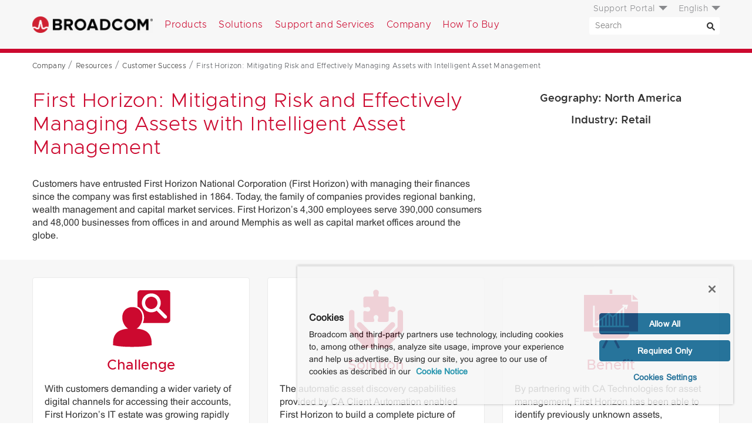

--- FILE ---
content_type: text/html; charset=utf-8
request_url: https://www.broadcom.com/case-studies/automation/first-horizon-mitigates-risk-and-effectively-manages-assets-with-greater-intelligence-and-automation
body_size: 13714
content:
<!doctype html><html lang="en"><head><script nomodule>window.location.href = '/browser-not-supported';</script> <title>First Horizon: Mitigating Risk and Effectively Managing Assets with Intelligent Asset Management</title>
<link rel="icon" type="image/png" href="/favicon.png">
<link rel="icon" type="image/png" href="/favicon.png" sizes="32x32">
<link rel="icon" type="image/png" href="/favicon-48x48.png" sizes="48x48">
<link rel="icon" type="image/png" href="/favicon-96x96.png" sizes="96x96">


<meta charset="utf-8">
<meta name="viewport" content="width=device-width, initial-scale=1, shrink-to-fit=no">
<meta http-equiv="x-ua-compatible" content="ie=edge"> 
<meta http-equiv="Last-Modified" content="Fri, 16 Jan 2026 07:37:07 GMT"> 
<meta property="og:title" content="First Horizon: Mitigating Risk and Effectively Managing Assets with Intelligent Asset Management" />
<meta name="description" content="Customers have entrusted First Horizon National Corporation (First Horizon) with managing their finances since the company was first established in 1864">
<meta property="og:description" content="Customers have entrusted First Horizon National Corporation (First Horizon) with managing their finances since the company was first established in 1864" />
<meta property="og:image" content="" />
<meta name="keywords" content="">
<meta name="twitter:card" content="summary_large_image" />
<meta name="twitter:site" content="@Broadcom" />
<meta property="og:url" content="https://www.broadcom.com/case-studies/automation/first-horizon-mitigates-risk-and-effectively-manages-assets-with-greater-intelligence-and-automation" />
<meta name="robots" content="index, all">

<link rel="canonical" href="https://www.broadcom.com/case-studies/automation/first-horizon-mitigates-risk-and-effectively-manages-assets-with-greater-intelligence-and-automation" />
 
<link rel="alternate" href="https://www.broadcom.com/case-studies/automation/first-horizon-mitigates-risk-and-effectively-manages-assets-with-greater-intelligence-and-automation" hreflang="en-us" /> 
<link rel="alternate" href="https://www.broadcom.cn/case-studies/automation/first-horizon-mitigates-risk-and-effectively-manages-assets-with-greater-intelligence-and-automation" hreflang="zh-cn" /> 
<link rel="alternate" href="https://jp.broadcom.com/case-studies/automation/first-horizon-mitigates-risk-and-effectively-manages-assets-with-greater-intelligence-and-automation" hreflang="ja-jp" />   

<meta http-equiv="X-UA-Compatible" content="IE=edge">
<link rel="preload" href="/css/fonts/Fonts/a3dac99c-9132-4c77-bc18-2df40293d361.woff2" as="font" crossorigin="anonymous" />	<!-- Arial - basic -->
<link rel="preload" href="/css/fonts/metro/woff2/Metropolis-Light.woff2" as="font" crossorigin="anonymous" />			<!-- Metro 300 for menus -->
<link rel="preload" href="/css/fonts/metro/woff2/Metropolis-SemiBold.woff2" as="font" crossorigin="anonymous" />		<!-- Metro 500 for btns -->

<link href="/css/fonts/metro_fonts.css" rel="preload" as="style">
<link href="/css/fonts/metro_fonts.css" rel="stylesheet">

<link href="/css/fonts/fonts_com_fonts.css" rel="preload" as="style">
<link href="/css/fonts/fonts_com_fonts.css" rel="stylesheet">

<link rel="preconnect" href="https://static.broadcom.com">
<script nonce="YTQ3NjBjZmFlMQ/NWJhMWIwM2YwNGM5OTI=">
	var gLocale = "en-us";
	var gSubLocale = "en-us";
	var gLocalizedLabels = {"default_language":"en-us","languages":["en-us","ja-jp","zh-cn"],"translations":{"C128":{"en-us":"Hide Filter","ja-jp":"製品のフィルターを非表示","zh-cn":"隐藏过滤器产品"},"C127":{"en-us":"Show Filter","ja-jp":"製品のフィルターを表示","zh-cn":"显示筛选器产品"},"C041":{"en-us":" please solve this:","ja-jp":"以下を解いてください:","zh-cn":"请解决这个问题:"},"T024":{"en-us":"Date","ja-jp":"日付","zh-cn":"日期"},"T023":{"en-us":"Version","ja-jp":"バージョン","zh-cn":"版本"},"T022":{"en-us":"OS","ja-jp":"OS","zh-cn":"操作系统"},"T021":{"en-us":"Title","ja-jp":"タイトル","zh-cn":"标题"},"T020":{"en-us":"errors in this form","ja-jp":"件のエラーがあります","zh-cn":"此表格中的错误"},"T019":{"en-us":"There are","ja-jp":"このフォームには","zh-cn":"有"},"T018":{"en-us":"Submit","ja-jp":"送信","zh-cn":"提交"},"T017":{"en-us":"The field cannot be left blank.","ja-jp":"このフィールドは省略できません。","zh-cn":"该字段不能为空。"},"T016":{"en-us":"The field cannot be left blank.","ja-jp":"このフィールドは省略できません。","zh-cn":"该字段不能为空。"},"T015":{"en-us":"denotes required field.","ja-jp":"は必須フィールドであることを意味します。","zh-cn":"指示必填字段。"},"T014":{"en-us":"The field cannot be left blank.","ja-jp":"このフィールドは省略できません。","zh-cn":"该字段不能为空。"},"T013":{"en-us":"Select Option","ja-jp":"オプションの選択","zh-cn":"选择选项"},"T012":{"en-us":"The field cannot be left blank.","ja-jp":"このフィールドは省略できません。","zh-cn":"该字段不能为空。"},"T011":{"en-us":"Select Location","ja-jp":"場所の選択","zh-cn":"选择位置"},"T010":{"en-us":"The field cannot be left blank.","ja-jp":"このフィールドは省略できません。","zh-cn":"该字段不能为空。"},"T009":{"en-us":"Select State","ja-jp":"都道府県を選択","zh-cn":"选择状态"},"T008":{"en-us":"The field cannot be left blank.","ja-jp":"このフィールドは省略できません。","zh-cn":"该字段不能为空。"},"T007":{"en-us":"is required and cannot be left blank.","ja-jp":"は必須で、空白にすることはできません。","zh-cn":"是必填项，不能留空。"},"T006":{"en-us":"is required.","ja-jp":"は必ず入力してください。","zh-cn":"是必需的。"},"T005":{"en-us":"No More Results","ja-jp":"これ以上結果はありません","zh-cn":"没有更多结果"},"T004":{"en-us":"Show More","ja-jp":"さらに表示","zh-cn":"显示更多"},"T003":{"en-us":"Download","ja-jp":"ダウンロード","zh-cn":"下载"},"T002":{"en-us":"Thank you for downloading","ja-jp":"ダウンロードしていただきありがとうございます","zh-cn":"感谢您下载"},"T001":{"en-us":"Documents and Downloads","ja-jp":"ドキュメントとダウンロード","zh-cn":"文档和下载"},"G022":{"en-us":"Documents and Downloads","ja-jp":"ドキュメントとダウンロード","zh-cn":"文档和下载"},"G021":{"en-us":"If you are looking for product documentation or downloads, please use search tool for documents and downloads.","ja-jp":"製品のドキュメントまたはダウンロードをお探しの場合は、ドキュメントとダウンロードの検索ツールを使用してください。","zh-cn":"如果您正在寻找产品文档或下载，请使用搜索工具获取文档和下载。"},"G020":{"en-us":"The Broadcom Web Team","ja-jp":"Broadcom Web チーム","zh-cn":"Broadcom 网络团队"},"G019":{"en-us":"Thanks,","ja-jp":"ありがとうございます。","zh-cn":"非常感谢，"},"G018":{"en-us":"and let us know why. Be sure to let us know what Web Browser and Operating System you were using when this occurred.","ja-jp":"理由をお聞かせください。エラーが発生したときに使用していた Web ブラウザとオペレーティング システムを忘れずにお知らせください。","zh-cn":"并告知我们原因。请务必说明发生这种情况时您使用的 Web 浏览器和操作系统。"},"G017":{"en-us":"please contact us","ja-jp":"Broadcom にお問い合わせになって","zh-cn":"请联系我们"},"G016":{"en-us":"One more thing: If you think this is an error,","ja-jp":"最後に: これがエラーだと思われる場合は、","zh-cn":"还有一点: 如果您认为这是一个错误，"},"G015":{"en-us":"can also help you find what your're looking for.","ja-jp":"もお探しのものを見つけるのに役立つ場合があります。","zh-cn":"还可以帮助您找到所需的内容。"},"G014":{"en-us":"site map","ja-jp":"站点地图","zh-cn":"サイト マップ"},"G013":{"en-us":"The","ja-jp":"申し訳ありませんが","zh-cn":"这"},"G012":{"en-us":"Try more general keywords","ja-jp":"より一般的なキーワードをお試しください","zh-cn":"尝试更多一般性关键字"},"G011":{"en-us":"Try different keywords","ja-jp":"別のキーワードをお試しください","zh-cn":"尝试不同的关键字"},"G010":{"en-us":"Make sure all words are spelled correctly","ja-jp":"すべての単語の綴りが正しいことを確認してください","zh-cn":"确保所有单词拼写正确"},"G009":{"en-us":"Suggestions:","ja-jp":"提案:","zh-cn":"建议:"},"G008":{"en-us":"Your search did not match any content.","ja-jp":"検索と一致するコンテンツはありませんでした。","zh-cn":"没有任何内容与您的搜索匹配。"},"G007":{"en-us":"Documents and downloads","ja-jp":"ドキュメントとダウンロード","zh-cn":"文档和下载"},"G006":{"en-us":"If you are looking for product documentation or downloads, please use search tool for documents and downloads.","ja-jp":"製品のドキュメントまたはダウンロードをお探しの場合は、ドキュメントとダウンロードの検索ツールを使用してください。","zh-cn":"如果您正在寻找产品文档或下载，请使用搜索工具获取文档和下载。"},"G005":{"en-us":"Click here to Download","ja-jp":"ここをクリックしてダウンロード","zh-cn":"单击此处下载"},"G004":{"en-us":"Documents and downloads","ja-jp":"ドキュメントとダウンロード","zh-cn":"文档和下载"},"G003":{"en-us":"If you are looking for product documentation or downloads, please use search tool for documents and downloads.","ja-jp":"製品のドキュメントまたはダウンロードをお探しの場合は、ドキュメントとダウンロードの検索ツールを使用してください。","zh-cn":"如果您正在寻找产品文档或下载，请使用搜索工具获取文档和下载。"},"G002":{"en-us":"Please search again","ja-jp":"もう一度検索してください","zh-cn":"请再次搜索"},"G001":{"en-us":"0 Results found for:","ja-jp":"検索結果は 0 件です:","zh-cn":"对于该内容找到 0 条结果:"},"S149":{"en-us":"More","ja-jp":"詳細","zh-cn":"更多"},"S148":{"en-us":"Back","ja-jp":"戻る","zh-cn":"上一步"},"S147":{"en-us":"of","ja-jp":"/","zh-cn":"之"},"S146":{"en-us":"through","ja-jp":"-","zh-cn":"通过"},"S145":{"en-us":"Displaying items","ja-jp":"表示中の項目:","zh-cn":"显示项目"},"S144":{"en-us":"Clear Filters","ja-jp":"フィルターをクリア","zh-cn":"清除过滤器"},"S143":{"en-us":"Last Updated:","ja-jp":"最終更新日時:","zh-cn":"上次更新:"},"S142":{"en-us":"Last 365 days","ja-jp":"過去 365 日","zh-cn":"过去 365 天"},"S141":{"en-us":"Last 90 days","ja-jp":"過去 90 日","zh-cn":"过去 90 天"},"S140":{"en-us":"Last 30 days","ja-jp":"過去 30 日","zh-cn":"过去 30 天"},"S139":{"en-us":"Last 7 days","ja-jp":"過去 7 日","zh-cn":"过去 7 天"},"S138":{"en-us":"No Processor Type","ja-jp":"プロセッサの種類なし","zh-cn":"无处理器类型"},"S137":{"en-us":"Last Updated","ja-jp":"最終更新日時","zh-cn":"上次更新"},"S136":{"en-us":"Purpose of Processing","ja-jp":"Purpose of Processing","zh-cn":"Purpose of Processing"},"S135":{"en-us":"Data Processed","ja-jp":"処理済みのデータ","zh-cn":"处理的数据"},"S134":{"en-us":"Data Processing Locations","ja-jp":"データ処理の場所","zh-cn":"数据处理位置"},"S133":{"en-us":"Country","ja-jp":"国/地域","zh-cn":"国家/地区"},"S132":{"en-us":"Address","ja-jp":"住所","zh-cn":"地址"},"S131":{"en-us":"Name","ja-jp":"名前","zh-cn":"名称"},"S130":{"en-us":"Products or Services","ja-jp":"製品またはサービス","zh-cn":"产品或服务"},"S129":{"en-us":"Product Group","ja-jp":"製品グループ","zh-cn":"产品组"},"S128":{"en-us":"Name","ja-jp":"名前","zh-cn":"名称"},"S127":{"en-us":"Date","ja-jp":"日付","zh-cn":"日期"},"S126":{"en-us":"LiveUpdate Defs ID","ja-jp":"LiveUpdate 定義の ID","zh-cn":"LiveUpdate 定义 ID"},"S124":{"en-us":"Date","ja-jp":"日付","zh-cn":"日期"},"S123":{"en-us":"Select Product","ja-jp":"製品を選択","zh-cn":"选择产品"},"S122":{"en-us":"BID","ja-jp":"BID","zh-cn":"BID"},"S121":{"en-us":"Severity","ja-jp":"重大度","zh-cn":"严重程度"},"S120":{"en-us":"Name","ja-jp":"名前","zh-cn":"名称"},"S119":{"en-us":"BID","ja-jp":"BID","zh-cn":"BID"},"S118":{"en-us":"Severity","ja-jp":"重大度","zh-cn":"严重程度"},"S117":{"en-us":"Name","ja-jp":"名前","zh-cn":"名称"},"S116":{"en-us":"LiveUpdate Defs ID","ja-jp":"LiveUpdate 定義の ID","zh-cn":"LiveUpdate 定义 ID"},"S115":{"en-us":"Description","ja-jp":"説明","zh-cn":"说明"},"S114":{"en-us":"Support","ja-jp":"サポート","zh-cn":"支持"},"S113":{"en-us":"HTTP","ja-jp":"HTTP","zh-cn":"HTTP"},"S112":{"en-us":"all","ja-jp":"すべて","zh-cn":"全部"},"S111":{"en-us":"File Size","ja-jp":"ファイルサイズ","zh-cn":"文件大小"},"S110":{"en-us":"Release Date","ja-jp":"リリース日","zh-cn":"发布日期"},"S109":{"en-us":"Creation Date","ja-jp":"作成日","zh-cn":"创建日期"},"S108":{"en-us":"File Name","ja-jp":"ファイル名","zh-cn":"文件名"},"S107":{"en-us":"Disclaimer","ja-jp":"免責条項","zh-cn":"免责声明"},"S106":{"en-us":"Download","ja-jp":"ダウンロード","zh-cn":"下载"},"S105":{"en-us":"Advisory PDF","ja-jp":"アドバイザリの PDF","zh-cn":"咨询 PDF"},"S104":{"en-us":"Copy Link","ja-jp":"リンクのコピー","zh-cn":"复制链接"},"S103":{"en-us":"Click to load the address of this post into your clipboard","ja-jp":"クリックするとこの投稿のアドレスをクリップボードに読み込むことができます","zh-cn":"单击以将此帖子的地址加载到剪贴板中"},"S102":{"en-us":"Collapse All","ja-jp":"すべて折りたたむ","zh-cn":"全部折叠"},"S101":{"en-us":"Expand All","ja-jp":"すべて展開","zh-cn":"全部展开"},"S100":{"en-us":"Recent Posts","ja-jp":"最近の投稿","zh-cn":"最近的帖子"},"S099":{"en-us":"Search By Keyword","ja-jp":"キーワードで検索","zh-cn":"按关键字搜索"},"S098":{"en-us":"Please search again","ja-jp":"もう一度検索してください","zh-cn":"请再次搜索"},"S097":{"en-us":"0 Results found for:","ja-jp":"検索結果は 0 件です:","zh-cn":"对于该内容找到 0 条结果:"},"S096":{"en-us":"Search By Keyword","ja-jp":"キーワードで検索","zh-cn":"按关键字搜索"},"S095":{"en-us":"Back To Search Results","ja-jp":"検索結果に戻る","zh-cn":"返回到搜索结果"},"S094":{"en-us":"None","ja-jp":"なし","zh-cn":"无"},"S093":{"en-us":"Supporting Documents","ja-jp":"サポート ドキュメント","zh-cn":"支持文档"},"S092":{"en-us":"Answer","ja-jp":"答え","zh-cn":"答案"},"S091":{"en-us":"Question","ja-jp":"質問","zh-cn":"问题"},"S090":{"en-us":"ID:","ja-jp":"ID:","zh-cn":"ID:"},"S089":{"en-us":"Back To Search Results","ja-jp":"検索結果に戻る","zh-cn":"返回到搜索结果"},"S088":{"en-us":"Keywords","ja-jp":"キーワード","zh-cn":"关键字"},"S087":{"en-us":"Purpose And Scope","ja-jp":"目的と対象範囲","zh-cn":"目的和范围"},"S086":{"en-us":"Procedure","ja-jp":"プロシージャ","zh-cn":"步骤"},"S085":{"en-us":"Copyright","ja-jp":"著作権","zh-cn":"版权所有"},"S084":{"en-us":"Data Categories","ja-jp":"データのカテゴリ","zh-cn":"数据类别"},"S083":{"en-us":"Applies to","ja-jp":"適用対象","zh-cn":"应用于"},"S082":{"en-us":"Glossary","ja-jp":"用語集","zh-cn":"术语表"},"S081":{"en-us":"Workaround","ja-jp":"回避策","zh-cn":"解决方法"},"S080":{"en-us":"Solution","ja-jp":"ソリューション","zh-cn":"解决方案"},"S079":{"en-us":"Technical Information","ja-jp":"技術的情報","zh-cn":"技术信息"},"S078":{"en-us":"Cause","ja-jp":"原因","zh-cn":"原因"},"S077":{"en-us":"Symptom","ja-jp":"現象","zh-cn":"现象"},"S076":{"en-us":"No Results Found","ja-jp":"該当するものは見つかりませんでした","zh-cn":"未找到任何结果"},"S075":{"en-us":"Collapse All","ja-jp":"すべて折りたたむ","zh-cn":"全部折叠"},"S074":{"en-us":"Expand All","ja-jp":"すべて展開","zh-cn":"全部展开"},"S073":{"en-us":"Search Results:","ja-jp":"検索結果:","zh-cn":"搜索结果:"},"S072":{"en-us":"Keyword:","ja-jp":"キーワード:","zh-cn":"关键字:"},"S071":{"en-us":"Language:","ja-jp":"言語:","zh-cn":"语言:"},"S070":{"en-us":"Asset types:","ja-jp":"資産の種類:","zh-cn":"资产类型:"},"S069":{"en-us":"Product:","ja-jp":"製品:","zh-cn":"产品:"},"S068":{"en-us":"OEM:","ja-jp":"OEM:","zh-cn":"原始设备制造商:"},"S067":{"en-us":"Family:","ja-jp":"ファミリ:","zh-cn":"族:"},"S066":{"en-us":"Group:","ja-jp":"グループ:","zh-cn":"组:"},"S065":{"en-us":"Search Keyword","ja-jp":"検索キーワード","zh-cn":"搜索关键字"},"S064":{"en-us":"Keyword","ja-jp":"キーワード","zh-cn":"关键字"},"S062":{"en-us":"Reset","ja-jp":"リセット","zh-cn":"重置"},"S061":{"en-us":"Language","ja-jp":"言語","zh-cn":"语言"},"S060":{"en-us":"Select product names, numbers or categories","ja-jp":"製品の名前、番号、またはカテゴリを選択","zh-cn":"选择产品名称、编号或类别"},"S059":{"en-us":"Language","ja-jp":"言語","zh-cn":"语言"},"S058":{"en-us":"Product Name","ja-jp":"製品名","zh-cn":"产品名称"},"S057":{"en-us":"Search Keyword","ja-jp":"検索キーワード","zh-cn":"搜索关键字"},"S055":{"en-us":"Search","ja-jp":"キーワード","zh-cn":"搜索"},"S054":{"en-us":"Reset","ja-jp":"リセット","zh-cn":"重置"},"S053":{"en-us":"Asset Type","ja-jp":"資産の種類","zh-cn":"资产类型"},"S052":{"en-us":"Product Name","ja-jp":"製品名","zh-cn":"产品名称"},"S051":{"en-us":"OEM","ja-jp":"OEM","zh-cn":"原始设备制造商"},"S050":{"en-us":"Product Family","ja-jp":"製品ファミリ","zh-cn":"产品系列"},"S049":{"en-us":"Include Legacy Products","ja-jp":"レガシー製品を含める","zh-cn":"包括旧版产品"},"S048":{"en-us":"Product Group","ja-jp":"製品グループ","zh-cn":"产品组"},"S047":{"en-us":"Refine Your Search","ja-jp":"検索対象の絞り込み","zh-cn":"请细化搜索"},"S046":{"en-us":"Unsubscribe","ja-jp":"登録解除","zh-cn":"取消订阅"},"S045":{"en-us":"Back","ja-jp":"戻る","zh-cn":"上一步"},"S044":{"en-us":"Unsubscribe to All","ja-jp":"すべて登録解除","zh-cn":"全部取消订阅"},"S043":{"en-us":"Support","ja-jp":"サポート","zh-cn":"支持"},"S042":{"en-us":"View Form","ja-jp":"フォームの表示","zh-cn":"查看表单"},"S041":{"en-us":"Location","ja-jp":"Location","zh-cn":"Location"},"S040":{"en-us":"Product Family","ja-jp":"製品ファミリ","zh-cn":"产品系列"},"S039":{"en-us":"Content Type","ja-jp":"Content Type","zh-cn":"内容类型"},"S038":{"en-us":"Select Contact Form","ja-jp":"お問い合わせフォームの選択","zh-cn":"选择联系表单"},"S037":{"en-us":"Discovered","ja-jp":"検出済み","zh-cn":"已发现"},"S036":{"en-us":"Type","ja-jp":"種類","zh-cn":"类型"},"S035":{"en-us":"Severity","ja-jp":"重大度","zh-cn":"严重程度"},"S034":{"en-us":"Threat","ja-jp":"脅威","zh-cn":"威胁"},"S033":{"en-us":"detections","ja-jp":"検出","zh-cn":"检测结果"},"S032":{"en-us":"Detections modified for this release","ja-jp":"このリリースで修正された検出","zh-cn":"已为此版本修改检测"},"S031":{"en-us":"New Name","ja-jp":"新しい名前","zh-cn":"新建名称"},"S030":{"en-us":"Old Name","ja-jp":"以前の名前","zh-cn":"旧名称"},"S029":{"en-us":"detections","ja-jp":"検出","zh-cn":"检测结果"},"S028":{"en-us":"Detections renamed for this release","ja-jp":"このリリースで名前が変更された検出","zh-cn":"已为此版本重命名检测"},"S027":{"en-us":"Discovered","ja-jp":"検出済み","zh-cn":"已发现"},"S026":{"en-us":"Type","ja-jp":"種類","zh-cn":"类型"},"S025":{"en-us":"Severity","ja-jp":"重大度","zh-cn":"严重程度"},"S024":{"en-us":"Threat","ja-jp":"脅威","zh-cn":"威胁"},"S023":{"en-us":"New detections added for this release","ja-jp":"このリリースで追加された新しい検出","zh-cn":"为此版本添加了新的检测"},"S022":{"en-us":"Total Detections","ja-jp":"合計検出件数","zh-cn":"检测总数"},"S021":{"en-us":"Sequence Number","ja-jp":"シーケンス番号","zh-cn":"序列号"},"S020":{"en-us":"Extended Defs Version","ja-jp":"拡張定義のバージョン","zh-cn":"扩展定义版本"},"S019":{"en-us":"Defs Version","ja-jp":"定義のバージョン","zh-cn":"定义版本"},"S018":{"en-us":"Rapid Release Defs date","ja-jp":"Rapid Release 定義の日付","zh-cn":"快速发布定义日期"},"S017":{"en-us":"Rapid Release Defs time","ja-jp":"Rapid Release 定義の時刻","zh-cn":"快速发布定义时间"},"S016":{"en-us":"Certified Defs released","ja-jp":"認定済み定義のリリース日","zh-cn":"已发布认证定义"},"S015":{"en-us":"Certified Defs created","ja-jp":"認定済み定義の作成日","zh-cn":"已创建认证定义"},"S014":{"en-us":"View All Rapid Release Definitions Sets by Day","ja-jp":"すべての Rapid Release 定義セットを日別に表示","zh-cn":"按天查看所有快速发布定义集"},"S013":{"en-us":"View All Definitions Sets by Month","ja-jp":"すべての定義セットを月別に表示","zh-cn":"按月查看所有定义集"},"S012":{"en-us":"Rapid","ja-jp":"急速","zh-cn":"快速"},"S011":{"en-us":"Certified","ja-jp":"認定済み","zh-cn":"已认证"},"S010":{"en-us":"Additional Resources","ja-jp":"追加リソース","zh-cn":"其他资源"},"S009":{"en-us":"Response","ja-jp":"応答","zh-cn":"响应"},"S008":{"en-us":"Affected","ja-jp":"影響あり","zh-cn":"受影响"},"S007":{"en-us":"Additional Information","ja-jp":"追加情報","zh-cn":"附加信息"},"S006":{"en-us":"Description","ja-jp":"説明","zh-cn":"说明"},"S005":{"en-us":"Severity:","ja-jp":"重大度:","zh-cn":"重要级别:"},"S004":{"en-us":"Search this List","ja-jp":"このリストを検索","zh-cn":"搜索此列表"},"S003":{"en-us":"Select Solutions","ja-jp":"ソリューションの選択","zh-cn":"选择解决方案"},"S002":{"en-us":"Products for ","ja-jp":"製品:","zh-cn":"产品"},"S001":{"en-us":"Related Resources","ja-jp":"関連リソース","zh-cn":"相关资源"},"P048":{"en-us":"OEM Qualified Downloads","ja-jp":"OEM 限定ダウンロード","zh-cn":"原始设备制造商合格下载"},"P047":{"en-us":"Remove All","ja-jp":"すべて削除","zh-cn":"全部删除"},"P046":{"en-us":"Compare All","ja-jp":"すべて比較","zh-cn":"比较全部"},"P045":{"en-us":"Compare","ja-jp":"比較","zh-cn":"比较"},"P044":{"en-us":"Compare","ja-jp":"比較","zh-cn":"比较"},"P043":{"en-us":"Only available to OEMs through Broadcom direct sales","ja-jp":"Broadcom による直販を通じて OEM のみが入手できます","zh-cn":"仅通过 Broadcom 直接销售提供给原始设备制造商"},"P042":{"en-us":"Check products to compare","ja-jp":"比較する製品のチェック ボックスをオンにしてください","zh-cn":"检查要比较的产品"},"P041":{"en-us":"Back","ja-jp":"戻る","zh-cn":"上一步"},"P040":{"en-us":"Back","ja-jp":"戻る","zh-cn":"上一步"},"P039":{"en-us":"Compare","ja-jp":"比較","zh-cn":"比较"},"P037":{"en-us":"Product grid view","ja-jp":"製品のグリッド表示","zh-cn":"产品网格视图"},"P036":{"en-us":"No products match your filter criteria.","ja-jp":"フィルター条件に一致する製品はありません。","zh-cn":"没有产品符合您的筛选条件。"},"P035":{"en-us":"Product list view","ja-jp":"製品のリスト表示","zh-cn":"产品列表视图"},"P034":{"en-us":"please use the documents and downloads search tool.","ja-jp":"ドキュメントとダウンロードの検索ツールを使用してください。","zh-cn":"请使用文档和下载搜索工具。"},"P033":{"en-us":"If you are looking for older or archived product downloads, ","ja-jp":"古いまたはアーカイブされた製品のダウンロードをお探しの場合は、","zh-cn":"如果您正在寻找较旧或存档的产品下载，"},"P032":{"en-us":"Collapse All","ja-jp":"すべて折りたたむ","zh-cn":"全部收起"},"P031":{"en-us":"Expand All","ja-jp":"すべて展開","zh-cn":"全部展开"},"P030":{"en-us":"Value","ja-jp":"内容","zh-cn":"值"},"P029":{"en-us":"Specification","ja-jp":"仕様","zh-cn":"规格"},"P028":{"en-us":"Popular Resources","ja-jp":"人気のリソース","zh-cn":"热门资源"},"P027":{"en-us":"Upgrade Part","ja-jp":"アップグレード部品","zh-cn":"升级部件"},"P026":{"en-us":"None","ja-jp":"なし","zh-cn":"无"},"P025":{"en-us":"Replacement Part","ja-jp":"交換部品","zh-cn":"更换部件"},"P024":{"en-us":"Substance Compliance","ja-jp":"物質に関する法規制への適合性","zh-cn":"材料合规"},"P023":{"en-us":"Lifecycle Status","ja-jp":"ライフサイクル ステータス","zh-cn":"周期状态"},"P022":{"en-us":"Benefits","ja-jp":"利益","zh-cn":"收益"},"P021":{"en-us":"Applications","ja-jp":"アプリケーション","zh-cn":"应用程序"},"P020":{"en-us":"Features","ja-jp":"機能","zh-cn":"功能"},"P019":{"en-us":"Previously Viewed","ja-jp":"以前に表示済み","zh-cn":"以前查看过"},"P018":{"en-us":"results","ja-jp":"件の結果","zh-cn":"结果"},"P017":{"en-us":"Display","ja-jp":"ディスプレイ","zh-cn":"显示"},"P016":{"en-us":"Download Table","ja-jp":"表をダウンロード","zh-cn":"下载表格"},"P015":{"en-us":"Clear All","ja-jp":"すべてクリア","zh-cn":"全部清除"},"P014":{"en-us":"Compare","ja-jp":"比較","zh-cn":"比较"},"P013":{"en-us":"Back","ja-jp":"戻る","zh-cn":"上一步"},"P012":{"en-us":"Back","ja-jp":"戻る","zh-cn":"上一步"},"P011":{"en-us":"Results","ja-jp":"结果","zh-cn":"结果"},"P010":{"en-us":"No More Results","ja-jp":"これ以上結果はありません","zh-cn":"没有更多结果"},"P009":{"en-us":"Show More Results","ja-jp":"さらに結果を表示","zh-cn":"显示更多结果"},"P008":{"en-us":"Compare","ja-jp":"比較","zh-cn":"比较"},"P007":{"en-us":"Select up to four products for detailed comparison.","ja-jp":"最大 4 つの製品を選択して詳細な比較を行うことができます。","zh-cn":"最多选择 4 个产品进行详细比较。"},"P006":{"en-us":"Product Support","ja-jp":"製品サポート","zh-cn":"产品支持"},"P005":{"en-us":"Product Documentation","ja-jp":"製品マニュアル","zh-cn":"Product Documentation"},"P004":{"en-us":"Support","ja-jp":"サポート","zh-cn":"支持"},"P002":{"en-us":"Description","ja-jp":"说明","zh-cn":"说明"},"P003":{"en-us":"Documentation","ja-jp":"ドキュメント","zh-cn":"文档"},"P001":{"en-us":"Product Name","ja-jp":"製品名","zh-cn":"产品名称"},"E014":{"en-us":"The Broadcom Web Team","ja-jp":"Broadcom Web チーム","zh-cn":"Broadcom 网络团队"},"E013":{"en-us":"Thanks,","ja-jp":"ありがとうございます。","zh-cn":"非常感谢，"},"E010":{"en-us":"You might retype the URL and try again.","ja-jp":"URL を再入力してもう一度お試しになることができます。","zh-cn":"您可以重新输入 URL 并重试。"},"E008":{"en-us":"What can you do?","ja-jp":"お客様ができること:","zh-cn":"您能做什么？"},"E007":{"en-us":"Or, maybe you accidentally typed the wrong URL in the address bar.","ja-jp":"または、誤ってアドレス バーに間違った URL を入力した可能性があります。","zh-cn":"也可能是您不小心在地址栏中输入了错误的 URL。"},"E006":{"en-us":"The link you clicked could be old and no longer works.","ja-jp":"クリックしたリンクが古くなっていて、機能しなくなっている可能性があります。","zh-cn":"您单击的链接可能已过时，不再有效。"},"E005":{"en-us":"We might have removed the page during a website redesign.","ja-jp":"Web サイトの再設計中にページが削除された可能性があります。","zh-cn":"我们可能在重新设计网站时删除了该页面。"},"E004":{"en-us":"There may have been a technical error on our site.","ja-jp":"サイトで技術的なエラーが発生した可能性があります。","zh-cn":"我们的网站可能出现了技术错误。"},"E003":{"en-us":"What could have caused this?","ja-jp":"考えられる原因:","zh-cn":"是什么原因造成了这种情况？"},"E002":{"en-us":"Sorry — something went wrong on our end.","ja-jp":"申し訳ございません。こちらで何らかの問題が発生しました。","zh-cn":"很抱歉 — 我们这边出了点问题。"},"E001":{"en-us":"What product are you looking for?","ja-jp":"どの製品をお探しですか?","zh-cn":"您在寻找什么产品？"},"CS08":{"en-us":"Less Stories","ja-jp":"事例の表示を減らす","zh-cn":"更少的故事"},"CS07":{"en-us":"More Stories","ja-jp":"事例をさらに表示","zh-cn":"更多故事"},"CS02":{"en-us":"No matching results.","ja-jp":"一致する結果はありません。","zh-cn":"无匹配结果。"},"CS05":{"en-us":"Clear Filters","ja-jp":"Clear Filters","zh-cn":"Clear Filters"},"CS04":{"en-us":"Industry:","ja-jp":"産業:","zh-cn":"行业:"},"CS03":{"en-us":"Geography:","ja-jp":"地域:","zh-cn":"地理位置:"},"CS01":{"en-us":"Clear Filters","ja-jp":"フィルターをクリア","zh-cn":"清除过滤器"},"B013":{"en-us":"By","ja-jp":"筆者","zh-cn":"作者"},"C138":{"en-us":"Site search results","ja-jp":"サイトの検索結果","zh-cn":"网站搜索结果"},"C137":{"en-us":"Pages","ja-jp":"ページ","zh-cn":"页面"},"C136":{"en-us":"Downloads","ja-jp":"ダウンロード","zh-cn":"下载"},"C135":{"en-us":"Documents","ja-jp":"ドキュメント","zh-cn":"文档"},"C134":{"en-us":"Products","ja-jp":"製品","zh-cn":"产品"},"C133":{"en-us":"Page","ja-jp":"ページ","zh-cn":"页面"},"C132":{"en-us":"Oldest","ja-jp":"最も古い","zh-cn":"最旧"},"C131":{"en-us":"Newest","ja-jp":"最も新しい","zh-cn":"最新"},"C130":{"en-us":"Relevance","ja-jp":"関連","zh-cn":"相关性"},"C129":{"en-us":"Results per page","ja-jp":"每页的结果数","zh-cn":"每页的结果数"},"C126":{"en-us":"Clear all","ja-jp":"すべてクリア","zh-cn":"全部清除"},"C125":{"en-us":"Oldest","ja-jp":"最も古い","zh-cn":"最旧"},"C124":{"en-us":"Newest","ja-jp":"最も新しい","zh-cn":"最新"},"C123":{"en-us":"Relevance","ja-jp":"関連","zh-cn":"相关性"},"C122":{"en-us":"Sort by","ja-jp":"並べ替え基準","zh-cn":"排序依据"},"C121":{"en-us":"results","ja-jp":"件の結果","zh-cn":"结果"},"C120":{"en-us":"of","ja-jp":"/","zh-cn":"之"},"C119":{"en-us":"Search results for ","ja-jp":"検索結果:","zh-cn":"搜索结果"},"C118":{"en-us":"Print","ja-jp":"印刷","zh-cn":"打印"},"C117":{"en-us":"No More Results","ja-jp":"これ以上結果はありません","zh-cn":"没有更多结果"},"C116":{"en-us":"Show More Results","ja-jp":"さらに結果を表示","zh-cn":"显示更多结果"},"C115":{"en-us":"Reset","ja-jp":"リセット","zh-cn":"重置"},"C114":{"en-us":"No results found.","ja-jp":"結果が見つかりません。","zh-cn":"找不到结果。"},"C113":{"en-us":"Selected Product Lines :","ja-jp":"選択されている製品種目:","zh-cn":"选择的产品系列:"},"C112":{"en-us":"Refine","ja-jp":"絞り込み","zh-cn":"优化"},"C111":{"en-us":"Reset","ja-jp":"Reset","zh-cn":"Reset"},"C110":{"en-us":"Refine Your Search ","ja-jp":"検索対象の絞り込み","zh-cn":"请细化搜索"},"C109":{"en-us":"Select multiple product lines by holding down the CTRL key and clicking on your desired selection.","ja-jp":"Ctrl キーを押しながら目的の選択対象をクリックすると、複数の製品種目を選択できます。","zh-cn":"Select multiple product lines by holding down the CTRL key and clicking on your desired selection."},"C108":{"en-us":"Modify Your Search","ja-jp":"検索対象の変更","zh-cn":"修改您的搜索"},"C107":{"en-us":"Product Image","ja-jp":"製品画像","zh-cn":"产品图像"},"C106":{"en-us":"Part Number","ja-jp":"品番","zh-cn":"部件号"},"C105":{"en-us":"Off","ja-jp":"オフ","zh-cn":"关闭"},"C104":{"en-us":"On","ja-jp":"オン","zh-cn":"开启"},"C103":{"en-us":"Highlight Differences","ja-jp":"相違点を強調表示","zh-cn":"突出显示差异"},"C102":{"en-us":"Comparing the products","ja-jp":"製品を比較しています","zh-cn":"产品比较"},"C101":{"en-us":"products","ja-jp":"製品","zh-cn":"产品"},"C100":{"en-us":"Select","ja-jp":"選択","zh-cn":"选择"},"C099":{"en-us":"List","ja-jp":"リスト","zh-cn":"列表"},"C098":{"en-us":"Grid","ja-jp":"グリッド","zh-cn":"网格"},"C097":{"en-us":"Download","ja-jp":"ダウンロード","zh-cn":"下载"},"C031":{"en-us":"Results per page","ja-jp":"ページごとの結果件数","zh-cn":"每页的结果数"},"C030":{"en-us":"Current page is","ja-jp":"現在のページ:","zh-cn":"当前页面为"},"C028":{"en-us":"Forgot Username / Password?","ja-jp":"ユーザー名/パスワードを忘れた場合","zh-cn":"忘记用户名/密码？"},"C027":{"en-us":"Register","ja-jp":"登録","zh-cn":"注册"},"C026":{"en-us":"LogIn","ja-jp":"ログイン","zh-cn":"登录"},"C094":{"en-us":"No More Results","ja-jp":"これ以上結果はありません","zh-cn":"没有更多结果"},"C093":{"en-us":"Show More","ja-jp":"さらに表示","zh-cn":"显示更多"},"C092":{"en-us":"Oldest","ja-jp":"最も古い","zh-cn":"最旧"},"C091":{"en-us":"Newest","ja-jp":"最も新しい","zh-cn":"最新"},"C090":{"en-us":"Z to A","ja-jp":"Z から A","zh-cn":"Z 到 A"},"C089":{"en-us":"A to Z","ja-jp":"A から Z","zh-cn":"A 到 Z"},"C088":{"en-us":"Sort By:","ja-jp":"並べ替え基準:","zh-cn":"排序依据:"},"C087":{"en-us":"Thank you for downloading","ja-jp":"ダウンロードしていただきありがとうございます","zh-cn":"感谢您下载"},"C086":{"en-us":"Documents and Downloads","ja-jp":"ドキュメントとダウンロード","zh-cn":"文档和下载"},"C085":{"en-us":"In this section","ja-jp":"このセクションの内容","zh-cn":"在这部分"},"C084":{"en-us":"Close","ja-jp":"閉じる","zh-cn":"关闭"},"C082":{"en-us":"You do not have access to this file. Login to myBroadcom below.","ja-jp":"このファイルに対するアクセス許可がありません。下記で myBroadcom にログインしてください。","zh-cn":"您无权访问此文件。请在下方登录 myBroadcom。"},"C081":{"en-us":"I Agree","ja-jp":"同意する","zh-cn":"我同意"},"C080":{"en-us":"Cancel","ja-jp":"キャンセル","zh-cn":"取消"},"C079":{"en-us":"Please scroll through the text to read this agreement.","ja-jp":"テキストをスクロールしてこの使用許諾契約をお読みください。","zh-cn":"请滚动浏览文本阅读本协议。"},"C078":{"en-us":"By checking this box you acknowledge that you have read this agreement","ja-jp":"このチェック ボックスをオンにすると、この使用許諾契約をお読みになったと見なされます","zh-cn":"选中此框即表示您承认您已阅读本协议"},"C077":{"en-us":"Documents and Downloads","ja-jp":"ドキュメントとダウンロード","zh-cn":"文档和下载"},"C076":{"en-us":"Thank you for downloading.","ja-jp":"ダウンロードしていただきありがとうございます。","zh-cn":"感谢您下载。"},"C075":{"en-us":"Please wait while we get your file.","ja-jp":"ファイルを取得していますので、お待ちください。","zh-cn":"请稍候，我们正在获取您的文件。"},"C074":{"en-us":"Create","ja-jp":"作成","zh-cn":"创建"},"C073":{"en-us":"Read Me","ja-jp":"Readme","zh-cn":"请阅读"},"C072":{"en-us":"Language:","ja-jp":"言語:","zh-cn":"语言:"},"C071":{"en-us":"File Size:","ja-jp":"ファイルサイズ:","zh-cn":"文件大小:"},"C070":{"en-us":"Version:","ja-jp":"バージョン:","zh-cn":"版本:"},"C069":{"en-us":"Archive","ja-jp":"アーカイブ","zh-cn":"存档"},"C068":{"en-us":"Alert","ja-jp":"警告","zh-cn":"报警"},"C067":{"en-us":"Type","ja-jp":"種類","zh-cn":"类型"},"C065":{"en-us":"Please check the box to agree to the terms and conditions, and then click the 'Submit' button","ja-jp":"利用規約に同意する場合はチェック ボックスをオンにして、[送信] ボタンをクリックしてください","zh-cn":"请勾选方框以同意条款和条件，然后单击“提交”按钮"},"C064":{"en-us":"terms and conditions","ja-jp":"利用規約","zh-cn":"条款和条件"},"C063":{"en-us":"I agree to Broadcom's","ja-jp":"Broadcom の以下に同意します:","zh-cn":"我同意 Broadcom 的"},"C062":{"en-us":"Please check your email address for errors.","ja-jp":"電子メール アドレスに誤りがないか確認してください。","zh-cn":"请检查您的电子邮件地址是否有错误。"},"C061":{"en-us":"Email address","ja-jp":"電子メール アドレス","zh-cn":"电子邮件地址"},"C060":{"en-us":"Visit Web Page","ja-jp":"Web ページにアクセス","zh-cn":"访问网页"},"C059":{"en-us":"Send Email","ja-jp":"電子メールの送信","zh-cn":"发送电子邮件"},"C058":{"en-us":"Help Info","ja-jp":"ヘルプ情報","zh-cn":"帮助信息"},"C057":{"en-us":"New Answer","ja-jp":"新しい回答","zh-cn":"新答案"},"C056":{"en-us":"Check Answer","ja-jp":"回答を確認","zh-cn":"检查答案"},"C055":{"en-us":"Verify email address","ja-jp":"電子メール アドレスの確認","zh-cn":"验证电子邮件地址"},"C054":{"en-us":"Please enter an answer before clicking the Check Answer button.","ja-jp":"Please enter an answer before clicking the Check Answer button.","zh-cn":"请先输入答案，然后单击“检查答案”按钮。"},"C053":{"en-us":"Correct answer, you may submit this form by clicking on submit.","ja-jp":"正解です。[送信] をクリックしてこのフォームを送信できます。","zh-cn":"回答正确，您可以通过单击提交来提交此表格。"},"C052":{"en-us":"Incorrect answer, please try again.","ja-jp":"正解です。[送信] をクリックしてこのフォームを送信できます。","zh-cn":"回答错误，请重试。"},"C051":{"en-us":"To activate the Submit button, enter an answer to the question.","ja-jp":"[送信] ボタンを有効にするには、質問に対する回答を入力してください。","zh-cn":"要激活“提交”按钮，请输入问题的答案。"},"C050":{"en-us":"We use captcha to help filter out spam bots. This speeds up our website and our response time in getting back to you.","ja-jp":"CAPTCHA を使用してスパム ボットを除外しています。これにより、Web サイトの速度が向上し、お客様への応答時間が短縮されます。","zh-cn":"我们使用验证码来帮助过滤垃圾邮件机器人。这加快了我们的网站速度，缩短了我们回复您的响应时间。"},"C049":{"en-us":"star","ja-jp":"星","zh-cn":"星形"},"C048":{"en-us":"pickle","ja-jp":"ピクルス","zh-cn":"腌黄瓜"},"C047":{"en-us":"fish","ja-jp":"魚","zh-cn":"鱼"},"C046":{"en-us":"dog","ja-jp":"犬","zh-cn":"狗"},"C045":{"en-us":"cat","ja-jp":"猫","zh-cn":"猫"},"C044":{"en-us":"mouse","ja-jp":"ネズミ","zh-cn":"鼠标"},"C043":{"en-us":"(a or b) ?","ja-jp":"(a または b)?","zh-cn":"（a 或 b）？"},"C042":{"en-us":"Which image contains a","ja-jp":"どちらの画像に次のものが含まれていますか:","zh-cn":"哪个图像包含"},"C040":{"en-us":"To activate the Submit button,","ja-jp":"[送信] ボタンを有効にするには、","zh-cn":"要激活“提交”按钮，"},"C039":{"en-us":"Share Page","ja-jp":"ページの共有","zh-cn":"共享页面"},"C038":{"en-us":"More","ja-jp":"詳細","zh-cn":"更多"},"C037":{"en-us":"More Related Resources","ja-jp":"その他の関連リソース","zh-cn":"更多相关资源"},"C036":{"en-us":"Less Related Resources","ja-jp":"関連リソースの表示を減らす","zh-cn":"更少相关资源"},"C035":{"en-us":"Collapse All","ja-jp":"すべて折りたたむ","zh-cn":"全部折叠"},"C034":{"en-us":"Expand All","ja-jp":"すべて展開","zh-cn":"全部展开"},"C025":{"en-us":"Click to enlarge image","ja-jp":"クリックすると画像が拡大されます","zh-cn":"点击以放大图像"},"C024":{"en-us":"Click to enlarge image","ja-jp":"クリックすると画像が拡大されます","zh-cn":"点击以放大图像"},"C023":{"en-us":"Subscribe","ja-jp":"登録","zh-cn":"订阅"},"C022":{"en-us":"Please check the box to agree to the terms and conditions, and then click the 'Submit' button","ja-jp":"利用規約に同意する場合はチェック ボックスをオンにして、[送信] ボタンをクリックしてください","zh-cn":"请勾选方框以同意条款和条件，然后单击“提交”按钮"},"C021":{"en-us":"terms and conditions","ja-jp":"利用規約","zh-cn":"条款和条件"},"C020":{"en-us":"I agree to Broadcom's","ja-jp":"Broadcom の以下に同意します:","zh-cn":"我同意 Broadcom 的"},"C019":{"en-us":"Please check your email address for errors.","ja-jp":"電子メール アドレスに誤りがないか確認してください。","zh-cn":"请检查您的电子邮件地址是否有错误。"},"C018":{"en-us":"Email address","ja-jp":"電子メール アドレス","zh-cn":"电子邮件地址"},"C017":{"en-us":"Help Info","ja-jp":"ヘルプ情報","zh-cn":"帮助信息"},"C016":{"en-us":"New Answer","ja-jp":"新しい回答","zh-cn":"新答案"},"C015":{"en-us":"Check Answer","ja-jp":"回答を確認","zh-cn":"检查答案"},"C014":{"en-us":"(a or b) ?","ja-jp":"(a または b)?","zh-cn":"（a 或 b）？"},"C013":{"en-us":"Which image contains a","ja-jp":"どちらの画像に次のものが含まれていますか:","zh-cn":"哪个图像包含"},"B005":{"en-us":"By","ja-jp":"筆者","zh-cn":"作者"},"CY13":{"en-us":"Telephone:","ja-jp":"Telephone:","zh-cn":"电话:"},"CY12":{"en-us":"Email:","ja-jp":"Email:","zh-cn":"电子邮件:"},"CY11":{"en-us":"Press Contact:","ja-jp":"Press Contact:","zh-cn":"新闻联系人:"},"CY04":{"en-us":"Product Type","ja-jp":"Product Type","zh-cn":"产品类型"},"CY10":{"en-us":"Select Distributors","ja-jp":"Select Distributors","zh-cn":"选择经销商"},"CY09":{"en-us":"Distributor","ja-jp":"Distributor","zh-cn":"经销商"},"CY08":{"en-us":"Use the menus below to choose a region, country and partner type and find a distributor or partner.","ja-jp":"Use the menus below to choose a region, country and partner type and find a distributor or partner.","zh-cn":"使用下面的菜单选择地区、国家和合作伙伴类型，并查找分销商或合作伙伴。"},"CY07":{"en-us":"No results found.","ja-jp":"No results found.","zh-cn":"找不到结果。"},"CY06":{"en-us":"Location","ja-jp":"Location","zh-cn":"位置"},"CY05":{"en-us":"Region","ja-jp":"Region","zh-cn":"区域"},"CY03":{"en-us":"Financial News","ja-jp":"Financial News","zh-cn":"财务新闻"},"CY02":{"en-us":"Product News","ja-jp":"Product News","zh-cn":"产品新闻"},"CY01":{"en-us":"Back to Executives","ja-jp":"重役の一覧に戻る","zh-cn":"返回高层管理"},"B001":{"en-us":"Back to Blog","ja-jp":"Back to Blog","zh-cn":"返回博客"},"S063":{"en-us":"Search","ja-jp":"Search","zh-cn":"搜索"},"C095":{"en-us":"Search the Menu","ja-jp":"Search the Menu","zh-cn":"搜索菜单"},"C012":{"en-us":"please solve this:","ja-jp":"以下を解いてください:","zh-cn":"请解决:"},"B014":{"en-us":"Read Featured Story","ja-jp":"Read Featured Story","zh-cn":"阅读文章"},"B012":{"en-us":"Please search again","ja-jp":"Please search again","zh-cn":"请再次搜索"},"B010":{"en-us":"See more posts related to","ja-jp":"See more posts related to","zh-cn":"查看更多相关文章"},"B009":{"en-us":"Related Posts","ja-jp":"Related Posts","zh-cn":"相关文章"},"B008":{"en-us":"Share","ja-jp":"Share","zh-cn":"共享"},"B007":{"en-us":"Recent Posts","ja-jp":"Recent Posts","zh-cn":"最新的文章"},"B006":{"en-us":"Read Featured Story","ja-jp":"Read Featured Story","zh-cn":"阅读文章"},"B004":{"en-us":"No blog posts found for this author.","ja-jp":"No blog posts found for this author.","zh-cn":"未找到此作者的博客文章。"},"B003":{"en-us":"Posts by this Author","ja-jp":"Posts by this Author","zh-cn":"该作者的文章"},"B002":{"en-us":"About the Author","ja-jp":"About the Author","zh-cn":"作者简介"},"C083":{"en-us":"Support Portal","ja-jp":"サポート ポータル","zh-cn":"支持门户"},"C011":{"en-us":"To activate the Submit button,","ja-jp":"[送信] ボタンを有効にするには、","zh-cn":"激活提交按钮,"},"C008":{"en-us":"More","ja-jp":"詳細","zh-cn":"更多"},"C003":{"en-us":"Get Directions","ja-jp":"道順を確認","zh-cn":"地图"},"C007":{"en-us":"Hide","ja-jp":"非表示","zh-cn":"隐藏"},"C006":{"en-us":"Show","ja-jp":"表示","zh-cn":"显示"},"C005":{"en-us":"Hide","ja-jp":"非表示","zh-cn":"隐藏"},"C004":{"en-us":"Show","ja-jp":"表示","zh-cn":"显示"},"C009":{"en-us":"Less","ja-jp":"詳細を非表示","zh-cn":"减少"},"C002":{"en-us":"Visit Web Page","ja-jp":"Web ページにアクセス","zh-cn":"访问网页"},"C001":{"en-us":"Send Email","ja-jp":"電子メールの送信","zh-cn":"发送电邮"},"C010":{"en-us":"Verify email address *","ja-jp":"電子メール アドレスの確認 *","zh-cn":"确认邮件 *"}},"Assets_CS_Count":1231,"Assets_CS_Count_en-us":419,"Assets_CS_Count_ja-jp":393,"Assets_CS_Count_zh-cn":419,"s3":true,"timetaken_for_total_json":0.102093};
	var gStatus = "200";
	var gCopyright = "2026";
	var gMicrosite = "";
</script>

<!-- OneTrust Cookies Consent Notice start for www.broadcom.com -->
<script src="https://cdn.cookielaw.org/scripttemplates/otSDKStub.js" defer type="text/javascript" charset="UTF-8" data-domain-script="6a5fee8c-80be-4b9a-ab7e-b607e3f8ad3e" nonce="YTQ3NjBjZmFlMQ/NWJhMWIwM2YwNGM5OTI="></script>
<script type="text/javascript" nonce="YTQ3NjBjZmFlMQ/NWJhMWIwM2YwNGM5OTI=">
function OptanonWrapper() { }
</script>
<!-- OneTrust Cookies Consent Notice end for www.broadcom.com -->


<!-- PROD GOOGLE TAG SNIPPET -->
<!-- Google Tag Manager -->
<script id="gtmScript" nonce="YTQ3NjBjZmFlMQ/NWJhMWIwM2YwNGM5OTI=" data-nonce="YTQ3NjBjZmFlMQ/NWJhMWIwM2YwNGM5OTI=">
	(function (w, d, s, l, i) {
		w[l] = w[l] || []; w[l].push({
			'gtm.start':
				new Date().getTime(), event: 'gtm.js'
		}); var f = d.getElementsByTagName(s)[0],
			j = d.createElement(s), dl = l != 'dataLayer' ? '&l=' + l : ''; j.async = true; j.src =
				'https://www.googletagmanager.com/gtm.js?id=' + i + dl; var n = d.querySelector('[nonce]');
		n && j.setAttribute('nonce', n.nonce || n.getAttribute('nonce')); f.parentNode.insertBefore(j, f);
	})(window, document, 'script', 'dataLayer', 'GTM-KF7XWD');
</script>
<!-- End Google Tag Manager -->
	
 <script defer="defer" src="/js/vendor.bundle.js?hash=b5fbdb84d775db0f7be9"></script><script defer="defer" src="/js/reactvendor.bundle.js?hash=ac801d0e85057d01cd98"></script><script defer="defer" src="/js/main.bundle.js?hash=ec24f4fb98b70d112c24"></script><link href="/css/main.styles.css?hash=218b2680e41d3c271bf2" rel="stylesheet"><link as="style" href="/css/main.styles.css?hash=218b2680e41d3c271bf2" rel="preload"></head><body>  <noscript><iframe src="https://www.googletagmanager.com/ns.html?id=GTM-KF7XWD" height="0" width="0" style="display:none;visibility:hidden"></iframe></noscript>  <div id="root"></div>  <script nonce="YTQ3NjBjZmFlMQ/NWJhMWIwM2YwNGM5OTI=">(function(){function c(){var b=a.contentDocument||a.contentWindow.document;if(b){var d=b.createElement('script');d.nonce='YTQ3NjBjZmFlMQ/NWJhMWIwM2YwNGM5OTI=';d.innerHTML="window.__CF$cv$params={r:'9c1bfbe368d6a5f3',t:'MTc2OTA1Mjc0NC4wMDAwMDA='};var a=document.createElement('script');a.nonce='YTQ3NjBjZmFlMQ/NWJhMWIwM2YwNGM5OTI=';a.src='/cdn-cgi/challenge-platform/scripts/jsd/main.js';document.getElementsByTagName('head')[0].appendChild(a);";b.getElementsByTagName('head')[0].appendChild(d)}}if(document.body){var a=document.createElement('iframe');a.height=1;a.width=1;a.style.position='absolute';a.style.top=0;a.style.left=0;a.style.border='none';a.style.visibility='hidden';document.body.appendChild(a);if('loading'!==document.readyState)c();else if(window.addEventListener)document.addEventListener('DOMContentLoaded',c);else{var e=document.onreadystatechange||function(){};document.onreadystatechange=function(b){e(b);'loading'!==document.readyState&&(document.onreadystatechange=e,c())}}}})();</script></body></html>

--- FILE ---
content_type: application/javascript; charset=UTF-8
request_url: https://www.broadcom.com/js/1013.bundle.js?hash=4cd6a390f66f69b5e8a4
body_size: 3796
content:
(self.webpackChunkbroadcom=self.webpackChunkbroadcom||[]).push([[1013],{29233:(e,t,n)=>{"use strict";n.d(t,{A:()=>b});var l=n(54891),a=n(22034),o=n(96540),r=n(5556),i=n.n(r),s=n(46942),c=n.n(s),d=n(77950),u=["className","cssModule","color","body","inverse","outline","tag","innerRef"],m={tag:d.Wx,inverse:i().bool,color:i().string,body:i().bool,outline:i().bool,className:i().string,cssModule:i().object,innerRef:i().oneOfType([i().object,i().string,i().func])},h=function(e){var t=e.className,n=e.cssModule,r=e.color,i=e.body,s=e.inverse,m=e.outline,h=e.tag,b=e.innerRef,y=(0,a.A)(e,u),f=(0,d.qO)(c()(t,"card",!!s&&"text-white",!!i&&"card-body",!!r&&(m?"border":"bg")+"-"+r),n);return o.createElement(h,(0,l.A)({},y,{className:f,ref:b}))};h.propTypes=m,h.defaultProps={tag:"div"};const b=h},34246:()=>{},62493:(e,t,n)=>{"use strict";n.r(t),n.d(t,{default:()=>y});var l=n(14173),a=n(96540),o=(n(48587),n(48972)),r=n(2404),i=n(56565),s=n(46942),c=n.n(s),d=n(89994),u=n(82987),m=n(35995);n(34246);const h=["show","trigger","session","content_block","className"],b=(e,t)=>{if(t&&t.length)for(let n=0;n<t.length;n++){let l=t[n];if(l&&"\\"===l[0]){if(e.match(new RegExp(l.substring(1),"gi")))return!0}else{let t=l.replace(/\\/g,"");if(t=t.replace(/\/$/,""),e.startsWith(t))return!0}}return!1},y=(0,o.a)(e=>{var t,n,o,s,y,f,g;let{show:v=!1,trigger:p="scroll",session:z="total",content_block:P,className:w}=e,_=(function(e,t){if(null==e)return{};var n,l,a=function(e,t){if(null==e)return{};var n={};for(var l in e)if({}.hasOwnProperty.call(e,l)){if(-1!==t.indexOf(l))continue;n[l]=e[l]}return n}(e,t);if(Object.getOwnPropertySymbols){var o=Object.getOwnPropertySymbols(e);for(l=0;l<o.length;l++)n=o[l],-1===t.indexOf(n)&&{}.propertyIsEnumerable.call(e,n)&&(a[n]=e[n])}}(e,h),(0,d.d)()),E=(0,u.a8)();const[S,N]=(0,a.useState)(!1),[k,L]=(0,a.useState)(v),[A,C]=(0,a.useState)(!1),[O,D]=(0,a.useState)(!1),R=(0,a.useRef)(),M=P||(null==_?void 0:_.drawer)||null,T="drawer";let I=!1;const F=(null==M?void 0:M.content_id)||"none";p=(null==M||null===(t=M.trigger)||void 0===t?void 0:t.type)||p;const x=(null==M||null===(n=M.trigger)||void 0===n?void 0:n.display_scroll)||50,j=(null==M||null===(o=M.trigger)||void 0===o?void 0:o.display_after)||4;z=(null==M||null===(s=M.session)||void 0===s?void 0:s.type)||z;const W=(null==M||null===(y=M.session)||void 0===y?void 0:y.times)||2,X=(null==M||null===(f=M.session)||void 0===f?void 0:f.days)||1,B=(null==M||null===(g=M.session)||void 0===g?void 0:g.total)||2,J=null!=M&&M.content_block?null==M?void 0:M.content_block:M,H=e=>{var t;R.current&&(R.current.contains(e.target)&&(!R.current.contains(e.target)||"BUTTON"!==(null==e?void 0:e.target.tagName)&&"A"!==(null==e||null===(t=e.target)||void 0===t?void 0:t.tagName))||N(!1))},V=()=>{const e=document.documentElement.scrollHeight-document.documentElement.clientHeight,t=window.scrollY/e*100;Math.round(t)>=x&&((0,m.X2)({id:"PR004",interaction_type:"scroll",content_id:J.content_id||F,content_title:null==J?void 0:J.title}),N(!0),window.removeEventListener("scroll",V))},G=()=>{var e;let t={};try{t=localStorage.getItem(T)}catch(e){}const n={date:(new Date).toString(),content_id:F,site:l.A.site,session:z,total:0,period:(new Date).toString(),range:0};let a={[F]:n};if(t)try{a=JSON.parse(t)}catch(e){}return(null===(e=a[F])||void 0===e?void 0:e.session)!==z&&(a[F]=n),a},q=()=>G()[F],U=e=>{let t=G();t[F]=e;try{localStorage.setItem(T,JSON.stringify(t))}catch(e){}};if((0,a.useEffect)(()=>(document.addEventListener("mouseup",H),()=>{document.removeEventListener("mouseup",H)}),[]),(0,a.useEffect)(()=>{if("none"!==F&&"interval"===z){let e=q();const t=new Date(e.period);Math.floor(Math.abs(new Date-t)/864e5)>=X&&(e.period=(new Date).toString(),e.total=0,U(e))}},[JSON.stringify(_)]),(0,a.useEffect)(()=>{if(v)C(!0),D(!0);else{let e=!1,t=!1;t|=b(E,null==M?void 0:M.includes),e|=b(E,null==M?void 0:M.excludes),t&&!e?(C(!0),D(!0)):C(!1)}},[JSON.stringify(_),E]),(0,a.useEffect)(()=>{if(O){(()=>{let e=G();for(const[t,n]of Object.entries(e))(null==n?void 0:n.site)===l.A.site&&(null==n?void 0:n.content_id)!==F&&delete e[t];try{localStorage.setItem(T,JSON.stringify(e))}catch(e){}})();let e={};switch(z){case"total":e=q(),e.total<B&&L(!0);break;case"interval":e=q();const t=new Date(e.period);Math.floor(Math.abs(new Date-t)/864e5),e.total<W&&L(!0);break;default:L(!0)}}},[O]),(0,a.useEffect)(()=>{if(!I&&S){let e={};switch(z){case"total":e=q(),e.total++,e.total<Number.MAX_SAFE_INTEGER&&U(e);break;case"interval":e=q();const t=new Date(e.period);Math.floor(Math.abs(new Date-t)/864e5)<X?e.total++:(e.period=(new Date).toString(),e.total=1),e.total<Number.MAX_SAFE_INTEGER&&U(e)}}I=!0},[S]),(0,a.useEffect)(()=>{if(k){switch(p){case"after":setTimeout(()=>{N(!0),(0,m.X2)({id:"PR004",interaction_type:"after",content_id:J.content_id||F,content_title:null==J?void 0:J.title})},1e3*j);break;case"scroll":window.addEventListener("scroll",V);break;default:N(!0),(0,m.X2)({id:"PR004",interaction_type:"load",content_id:J.content_id||F,content_title:null==J?void 0:J.title})}return()=>{"scroll"===p&&window.removeEventListener("scroll",V)}}},[k]),M&&A)return a.createElement("div",{className:c()("DrawerPromo",w),ref:R},a.createElement("div",{className:c()("drawer-promo-container",{"drawer-collapse":S})},a.createElement("button",{onClick:()=>{S?(0,m.X2)({id:"PR005",content_id:J.content_id||F,content_title:null==J?void 0:J.title}):(0,m.X2)({id:"PR004",interaction_type:"click",content_id:J.content_id||F,content_title:null==J?void 0:J.title}),N(!S)},className:"drawer-promo-button"},a.createElement("span",{className:"drawer-promo-button-text"},null==M?void 0:M.abstract),a.createElement("span",{className:"bi brcmicon-caret-down"})),a.createElement(r.A,{isOpen:S,className:"drawer-promo-collapse"},a.createElement("div",{className:"drawer-promo-content"},(0,i.zE)((0,i.pW)(J),J)))))})},71441:(e,t,n)=>{"use strict";n.d(t,{W:()=>fe,q:()=>ye});var l=n(14173),a=n(35995),o=n(96540),r=n(19076),i=n(46942),s=n.n(i);function c(){return c=Object.assign?Object.assign.bind():function(e){for(var t=1;t<arguments.length;t++){var n=arguments[t];for(var l in n)({}).hasOwnProperty.call(n,l)&&(e[l]=n[l])}return e},c.apply(null,arguments)}const d=o.lazy(()=>n.e(3061).then(n.bind(n,23061))),u=o.lazy(()=>n.e(3131).then(n.bind(n,53131))),m=o.lazy(()=>Promise.all([n.e(2444),n.e(1968)]).then(n.bind(n,91968))),h=o.lazy(()=>n.e(2796).then(n.bind(n,92796))),b=o.lazy(()=>Promise.all([n.e(9798),n.e(5987)]).then(n.bind(n,5987))),y=o.lazy(()=>n.e(3797).then(n.bind(n,23797))),f=o.lazy(()=>n.e(9193).then(n.bind(n,79193))),g=o.lazy(()=>n.e(4049).then(n.bind(n,44049))),v=o.lazy(()=>n.e(4076).then(n.bind(n,64076))),p=o.lazy(()=>n.e(1477).then(n.bind(n,11477))),z=o.lazy(()=>n.e(5062).then(n.bind(n,5062))),P=o.lazy(()=>n.e(9316).then(n.bind(n,79316))),w=o.lazy(()=>Promise.all([n.e(1175),n.e(4848)]).then(n.bind(n,61175))),_=o.lazy(()=>Promise.all([n.e(2444),n.e(7412)]).then(n.bind(n,17412))),E=o.lazy(()=>n.e(1127).then(n.bind(n,11127))),S=o.lazy(()=>n.e(1313).then(n.bind(n,81313))),N=o.lazy(()=>n.e(2474).then(n.bind(n,62474))),k=o.lazy(()=>n.e(2477).then(n.bind(n,92477))),L=o.lazy(()=>Promise.all([n.e(2444),n.e(343),n.e(3883),n.e(2398)]).then(n.bind(n,22398))),A=o.lazy(()=>n.e(4461).then(n.bind(n,64461))),C=o.lazy(()=>Promise.all([n.e(8745),n.e(3182)]).then(n.bind(n,93182))),O=o.lazy(()=>n.e(7123).then(n.bind(n,87123))),D=o.lazy(()=>Promise.all([n.e(2444),n.e(343),n.e(6565),n.e(9652)]).then(n.bind(n,16518))),R=o.lazy(()=>n.e(8741).then(n.bind(n,58741))),M=o.lazy(()=>Promise.all([n.e(2444),n.e(343),n.e(6565),n.e(6726)]).then(n.bind(n,19924))),T=o.lazy(()=>Promise.all([n.e(2444),n.e(343),n.e(6565),n.e(3406)]).then(n.bind(n,18364))),I=o.lazy(()=>Promise.all([n.e(2444),n.e(343),n.e(6565),n.e(6638)]).then(n.bind(n,46572))),F=o.lazy(()=>Promise.all([n.e(2444),n.e(343),n.e(6565),n.e(2160)]).then(n.bind(n,2450))),x=o.lazy(()=>n.e(1758).then(n.bind(n,11758))),j=o.lazy(()=>n.e(4430).then(n.bind(n,74430))),W=o.lazy(()=>Promise.all([n.e(2444),n.e(343),n.e(6565),n.e(6477)]).then(n.bind(n,35357))),X=o.lazy(()=>Promise.all([n.e(2444),n.e(3883),n.e(5409),n.e(3278)]).then(n.bind(n,83278))),B=o.lazy(()=>Promise.all([n.e(2444),n.e(3883),n.e(5409),n.e(3278)]).then(n.bind(n,83278))),J=o.lazy(()=>Promise.all([n.e(2444),n.e(343),n.e(6565),n.e(6692)]).then(n.bind(n,88470))),H=o.lazy(()=>Promise.all([n.e(7988),n.e(2444),n.e(343),n.e(6565),n.e(1562)]).then(n.bind(n,4936))),V=o.lazy(()=>Promise.all([n.e(7988),n.e(2444),n.e(343),n.e(6565),n.e(1562)]).then(n.bind(n,4936))),G=o.lazy(()=>Promise.all([n.e(7988),n.e(2444),n.e(343),n.e(6565),n.e(1562)]).then(n.bind(n,4936))),q=o.lazy(()=>Promise.all([n.e(7988),n.e(2444),n.e(343),n.e(6565),n.e(1562)]).then(n.bind(n,4936))),U=o.lazy(()=>Promise.all([n.e(2444),n.e(343),n.e(6565),n.e(3495)]).then(n.bind(n,63331))),Q=o.lazy(()=>Promise.all([n.e(5548),n.e(1604)]).then(n.bind(n,61604))),Y=o.lazy(()=>Promise.all([n.e(7988),n.e(5548),n.e(7093)]).then(n.bind(n,87093))),$=o.lazy(()=>Promise.all([n.e(5590),n.e(4392),n.e(6830)]).then(n.bind(n,16830))),K=o.lazy(()=>Promise.all([n.e(4637),n.e(9651)]).then(n.bind(n,79651))),Z=o.lazy(()=>Promise.all([n.e(2444),n.e(3883),n.e(4633),n.e(4637),n.e(3312)]).then(n.bind(n,43312))),ee=o.lazy(()=>Promise.all([n.e(2444),n.e(343),n.e(6565),n.e(4699),n.e(6366)]).then(n.bind(n,12956))),te=o.lazy(()=>Promise.all([n.e(2444),n.e(3883),n.e(4699),n.e(3762)]).then(n.bind(n,83762))),ne=o.lazy(()=>n.e(488).then(n.bind(n,50488))),le=o.lazy(()=>Promise.all([n.e(4699),n.e(1039)]).then(n.bind(n,11039))),ae=o.lazy(()=>n.e(2140).then(n.bind(n,72140))),oe=o.lazy(()=>Promise.all([n.e(2444),n.e(343),n.e(6565),n.e(7343)]).then(n.bind(n,60091))),re=o.lazy(()=>Promise.all([n.e(2444),n.e(343),n.e(6565),n.e(2160)]).then(n.bind(n,2450))),ie=o.lazy(()=>n.e(5670).then(n.bind(n,95670))),se=o.lazy(()=>n.e(3765).then(n.bind(n,53765))),ce=o.lazy(()=>Promise.all([n.e(2444),n.e(3883),n.e(8750),n.e(8320)]).then(n.bind(n,38320))),de=o.lazy(()=>Promise.all([n.e(2444),n.e(343),n.e(6565),n.e(9697)]).then(n.bind(n,25857)));Promise.all([n.e(343),n.e(2104)]).then(n.t.bind(n,42104,23));const ue={LatestNews:d,LatestEvents:u,LatestProducts:m,LatestVideos:h,VideoLibrary:b,FeaturedDocuments:y,FeaturedWhitePapers:f,DocumentLibrary:g,Executives:v,Sales:p,MediaContacts:z,NewsList:P,FormBuilder:w,ProductEndofLife:_,ListOfLinks:E,OEMSupportDocuments:S,Default:N,General:k,InteractiveDiagram:L,TradeShows:A,ProductCard:C,InPageNavigation:O,CaseStudy:D,BlogFeed:R,Testimonial:M,TestimonialHorizontal:T,ContentCard:I,ContentCardTwoColumn:F,ContentList:x,ContentListWithIcons:j,Iframe:W,Accordion:X,AccordionFAQ:B,ProductSuitesContentCard:J,CarouselStandard:H,CarouselSplit:V,CarouselFeatured:G,CarouselVideoPlaylist:q,Featured:U,HorizontalTab:Q,Agenda:Y,VerticalTab:$,FilteredListing:K,DropdownFilterListing:Z,ResourceLibrary:ee,RoadmapLibrary:te,RowOfImages:ne,ProductLibrary:le,SplitContainer:ae,PromoPencil:oe,PromoBanner:re,StandardList:ie,PromoImageBackground:se,ProductResource:ce,ResourceTwoColumn:de},me=e=>o.createElement("div",null,"No template for ",e.message),he=e=>o.createElement("div",{style:{"margin-top":"40px"}},"Sorry — something went wrong on our end. There should be content here, but there may have been a technical error on our site. Please try again later."),be=(e,t)=>class extends o.Component{constructor(e){super(e),this.state={content_block:null,loading:!0,error:!1},this.unmount=!1}componentDidMount(){t&&!this.unmount&&(0,a.ff)("".concat(l.A.api_url).concat(t,"&locale=").concat(l.A.locale),{credentials:l.A.api_credentials}).then(e=>e.json()).then(e=>{e&&e.error?this.setState({loading:!1,error:!0}):this.unmount||this.setState({loading:!1,content_block:e})}).catch(e=>{this.setState({loading:!1,error:!0})})}componentWillUnmount(){this.unmount=!0}render(){return o.createElement(o.Suspense,{fallback:o.createElement("div",null)}," ",o.createElement(r.A,{isLoading:this.state.loading},this.state.content_block&&o.createElement(e,{content_block:this.state.content_block}),this.state.error&&o.createElement(he,null)))}};function ye(e,t){const n=function(e,t){if(!(e in ue))return o.createElement(me,{message:e});const n=ue[e];if(t.api_url){const e=be(n,t.api_url);return o.createElement(e,null)}for(var l=arguments.length,a=new Array(l>2?l-2:0),r=2;r<l;r++)a[r-2]=arguments[r];return o.createElement(n,c({content_block:t},a))};for(var l=arguments.length,a=new Array(l>2?l-2:0),r=2;r<l;r++)a[r-2]=arguments[r];return function(e,t){let l=["content-block"];t.cta_style&&l.push("theme-content-block-cta-".concat(t.cta_style.toLowerCase()));for(var a=arguments.length,r=new Array(a>2?a-2:0),i=2;i<a;i++)r[i-2]=arguments[i];return t.hash_tag_name?o.createElement("div",{id:t.hash_tag_name,"data-content-id":t.content_id,"data-content-type":t.content_type},o.createElement("div",{className:s()(l)},n(e,t,...r))):o.createElement("div",{className:s()(l),"data-content-id":t.content_id,"data-content-type":t.content_type},n(e,t,...r))}(e,t,...a)}function fe(e){let t=[];return e&&Array.isArray(e)&&e.forEach(e=>{t.push(ye(e.template,e))}),t}}}]);
//# sourceMappingURL=1013.bundle.js.map?hash=4cd6a390f66f69b5e8a4

--- FILE ---
content_type: application/javascript; charset=UTF-8
request_url: https://www.broadcom.com/js/1317.bundle.js?hash=3f31e5f2fba4cf1a8b2c
body_size: 4668
content:
(self.webpackChunkbroadcom=self.webpackChunkbroadcom||[]).push([[1317],{3371:()=>{},29233:(e,t,a)=>{"use strict";a.d(t,{A:()=>h});var n=a(54891),l=a(22034),r=a(96540),s=a(5556),i=a.n(s),o=a(46942),c=a.n(o),d=a(77950),m=["className","cssModule","color","body","inverse","outline","tag","innerRef"],p={tag:d.Wx,inverse:i().bool,color:i().string,body:i().bool,outline:i().bool,className:i().string,cssModule:i().object,innerRef:i().oneOfType([i().object,i().string,i().func])},u=function(e){var t=e.className,a=e.cssModule,s=e.color,i=e.body,o=e.inverse,p=e.outline,u=e.tag,h=e.innerRef,g=(0,l.A)(e,m),y=(0,d.qO)(c()(t,"card",!!o&&"text-white",!!i&&"card-body",!!s&&(p?"border":"bg")+"-"+s),a);return r.createElement(u,(0,n.A)({},g,{className:y,ref:h}))};u.propTypes=p,u.defaultProps={tag:"div"};const h=u},44068:()=>{},61122:(e,t,a)=>{"use strict";a.d(t,{Nx:()=>u});var n=a(96540),l=a(55299),r=a(12485),s=a(2404),i=(a(64197),a(35995)),o=a(48587),c=(a(3371),a(46942)),d=a.n(c);const m=["leftNav","pageTitle"];class p extends n.PureComponent{constructor(e){super(e),this.toggle=this.toggle.bind(this),this.state={collapse:!0}}toggle(){this.setState(e=>({collapse:!e.collapse}))}render(){return n.createElement("div",{className:"left-navigation"},n.createElement("button",{onClick:this.toggle,className:"left-nav-toggle"},n.createElement(l.A,null,n.createElement(r.A,{className:"text-left col-9"},(0,i.nr)("C085","In this section")),n.createElement(r.A,{className:"text-right col-3"},this.state.collapse?n.createElement("i",{className:"bi brcmicon-caret-down"}):n.createElement("i",{className:"bi brcmicon-caret-up"})))),n.createElement("div",{className:"left-nav-collapse"},n.createElement(s.A,{isOpen:!this.state.collapse},n.createElement("h2",null,this.props.data.url?n.createElement(o.A,{to:this.props.data.url,target:this.props.data.target,gtmevent:{id:"N032",menu_item_name:this.props.data.short_title||this.props.data.title,link_url:this.props.data.url}},this.props.data.short_title||this.props.data.title," "):n.createElement(n.Fragment,null,this.props.data.short_title||this.props.data.title)),n.createElement("ul",{className:"list-group"},this.props.data.children.map(e=>n.createElement("li",{key:e.short_title||e.title,className:d()({current:this.props.page_title&&(this.props.page_title===e.short_title||this.props.page_title===e.title)||"yes"===e.current_page||e.title.includes("Current Page")})},n.createElement(o.A,{to:e.url,target:e.target,gtmevent:{id:"N032",menu_item_name:e.short_title||e.title,link_url:e.url}},e.short_title||e.title),n.createElement("ul",null,e.children&&e.children.map(e=>n.createElement("li",{key:e.short_title||e.title,style:{marginLeft:"10px"}},n.createElement(o.A,{to:e.url,target:e.target,gtmevent:{id:"N032",menu_item_name:e.short_title||e.title,link_url:e.url}},e.short_title||e.title))))))))))}}p.defaultProps={data:null};class u extends n.PureComponent{render(){const e=this.props,{leftNav:t,pageTitle:a}=e,s=function(e,t){if(null==e)return{};var a,n,l=function(e,t){if(null==e)return{};var a={};for(var n in e)if({}.hasOwnProperty.call(e,n)){if(-1!==t.indexOf(n))continue;a[n]=e[n]}return a}(e,t);if(Object.getOwnPropertySymbols){var r=Object.getOwnPropertySymbols(e);for(n=0;n<r.length;n++)a=r[n],-1===t.indexOf(a)&&{}.propertyIsEnumerable.call(e,a)&&(l[a]=e[a])}return l}(e,m);return n.createElement(l.A,s,this.props.leftNav?n.createElement(n.Fragment,null,n.createElement(r.A,{lg:"3",md:"3"},n.createElement(p,{data:this.props.leftNav,pageTitle:this.props.pageTitle})),n.createElement(r.A,{lg:"9",md:"9"},this.props.children)):n.createElement(r.A,null,this.props.children))}}u.defaultProps={leftNav:null},n.PureComponent},64197:(e,t,a)=>{"use strict";a.d(t,{A:()=>g});var n=a(54891),l=a(45302),r=a(79953),s=a(96540),i=a(5556),o=a.n(i),c=a(2404),d=a(77950),m=["toggleEvents","defaultOpen"],p={defaultOpen:o().bool,toggler:o().string.isRequired,toggleEvents:o().arrayOf(o().string)},u={toggleEvents:d.Jb},h=function(e){function t(t){var a;return(a=e.call(this,t)||this).togglers=null,a.removeEventListeners=null,a.toggle=a.toggle.bind((0,l.A)(a)),a.state={isOpen:t.defaultOpen||!1},a}(0,r.A)(t,e);var a=t.prototype;return a.componentDidMount=function(){this.togglers=(0,d.Tu)(this.props.toggler),this.togglers.length&&(this.removeEventListeners=(0,d.vL)(this.togglers,this.toggle,this.props.toggleEvents))},a.componentWillUnmount=function(){this.togglers.length&&this.removeEventListeners&&this.removeEventListeners()},a.toggle=function(e){this.setState(function(e){return{isOpen:!e.isOpen}}),e.preventDefault()},a.render=function(){return s.createElement(c.A,(0,n.A)({isOpen:this.state.isOpen},(0,d.cJ)(this.props,m)))},t}(s.Component);h.propTypes=p,h.defaultProps=u;const g=h},71441:(e,t,a)=>{"use strict";a.d(t,{W:()=>ye,q:()=>ge});var n=a(14173),l=a(35995),r=a(96540),s=a(19076),i=a(46942),o=a.n(i);function c(){return c=Object.assign?Object.assign.bind():function(e){for(var t=1;t<arguments.length;t++){var a=arguments[t];for(var n in a)({}).hasOwnProperty.call(a,n)&&(e[n]=a[n])}return e},c.apply(null,arguments)}const d=r.lazy(()=>a.e(3061).then(a.bind(a,23061))),m=r.lazy(()=>a.e(3131).then(a.bind(a,53131))),p=r.lazy(()=>Promise.all([a.e(2444),a.e(1968)]).then(a.bind(a,91968))),u=r.lazy(()=>a.e(2796).then(a.bind(a,92796))),h=r.lazy(()=>Promise.all([a.e(9798),a.e(5987)]).then(a.bind(a,5987))),g=r.lazy(()=>a.e(3797).then(a.bind(a,23797))),y=r.lazy(()=>a.e(9193).then(a.bind(a,79193))),b=r.lazy(()=>a.e(4049).then(a.bind(a,44049))),E=r.lazy(()=>a.e(4076).then(a.bind(a,64076))),v=r.lazy(()=>a.e(1477).then(a.bind(a,11477))),_=r.lazy(()=>a.e(5062).then(a.bind(a,5062))),f=r.lazy(()=>a.e(9316).then(a.bind(a,79316))),A=r.lazy(()=>Promise.all([a.e(1175),a.e(4848)]).then(a.bind(a,61175))),P=r.lazy(()=>Promise.all([a.e(2444),a.e(7412)]).then(a.bind(a,17412))),z=r.lazy(()=>a.e(1127).then(a.bind(a,11127))),N=r.lazy(()=>a.e(1313).then(a.bind(a,81313))),C=r.lazy(()=>a.e(2474).then(a.bind(a,62474))),L=r.lazy(()=>a.e(2477).then(a.bind(a,92477))),S=r.lazy(()=>Promise.all([a.e(2444),a.e(343),a.e(3883),a.e(2398)]).then(a.bind(a,22398))),k=r.lazy(()=>a.e(4461).then(a.bind(a,64461))),O=r.lazy(()=>Promise.all([a.e(8745),a.e(3182)]).then(a.bind(a,93182))),x=r.lazy(()=>a.e(7123).then(a.bind(a,87123))),w=r.lazy(()=>Promise.all([a.e(2444),a.e(343),a.e(6565),a.e(9652)]).then(a.bind(a,16518))),T=r.lazy(()=>a.e(8741).then(a.bind(a,58741))),I=r.lazy(()=>Promise.all([a.e(2444),a.e(343),a.e(6565),a.e(6726)]).then(a.bind(a,19924))),M=r.lazy(()=>Promise.all([a.e(2444),a.e(343),a.e(6565),a.e(3406)]).then(a.bind(a,18364))),j=r.lazy(()=>Promise.all([a.e(2444),a.e(343),a.e(6565),a.e(6638)]).then(a.bind(a,46572))),D=r.lazy(()=>Promise.all([a.e(2444),a.e(343),a.e(6565),a.e(2160)]).then(a.bind(a,2450))),F=r.lazy(()=>a.e(1758).then(a.bind(a,11758))),R=r.lazy(()=>a.e(4430).then(a.bind(a,74430))),H=r.lazy(()=>Promise.all([a.e(2444),a.e(343),a.e(6565),a.e(6477)]).then(a.bind(a,35357))),W=r.lazy(()=>Promise.all([a.e(2444),a.e(3883),a.e(5409),a.e(3278)]).then(a.bind(a,83278))),B=r.lazy(()=>Promise.all([a.e(2444),a.e(3883),a.e(5409),a.e(3278)]).then(a.bind(a,83278))),q=r.lazy(()=>Promise.all([a.e(2444),a.e(343),a.e(6565),a.e(6692)]).then(a.bind(a,88470))),V=r.lazy(()=>Promise.all([a.e(7988),a.e(2444),a.e(343),a.e(6565),a.e(1562)]).then(a.bind(a,4936))),G=r.lazy(()=>Promise.all([a.e(7988),a.e(2444),a.e(343),a.e(6565),a.e(1562)]).then(a.bind(a,4936))),J=r.lazy(()=>Promise.all([a.e(7988),a.e(2444),a.e(343),a.e(6565),a.e(1562)]).then(a.bind(a,4936))),Q=r.lazy(()=>Promise.all([a.e(7988),a.e(2444),a.e(343),a.e(6565),a.e(1562)]).then(a.bind(a,4936))),U=r.lazy(()=>Promise.all([a.e(2444),a.e(343),a.e(6565),a.e(3495)]).then(a.bind(a,63331))),K=r.lazy(()=>Promise.all([a.e(5548),a.e(1604)]).then(a.bind(a,61604))),X=r.lazy(()=>Promise.all([a.e(7988),a.e(5548),a.e(7093)]).then(a.bind(a,87093))),Y=r.lazy(()=>Promise.all([a.e(5590),a.e(4392),a.e(6830)]).then(a.bind(a,16830))),Z=r.lazy(()=>Promise.all([a.e(4637),a.e(9651)]).then(a.bind(a,79651))),$=r.lazy(()=>Promise.all([a.e(2444),a.e(3883),a.e(4633),a.e(4637),a.e(3312)]).then(a.bind(a,43312))),ee=r.lazy(()=>Promise.all([a.e(2444),a.e(343),a.e(6565),a.e(4699),a.e(6366)]).then(a.bind(a,12956))),te=r.lazy(()=>Promise.all([a.e(2444),a.e(3883),a.e(4699),a.e(3762)]).then(a.bind(a,83762))),ae=r.lazy(()=>a.e(488).then(a.bind(a,50488))),ne=r.lazy(()=>Promise.all([a.e(4699),a.e(1039)]).then(a.bind(a,11039))),le=r.lazy(()=>a.e(2140).then(a.bind(a,72140))),re=r.lazy(()=>Promise.all([a.e(2444),a.e(343),a.e(6565),a.e(7343)]).then(a.bind(a,60091))),se=r.lazy(()=>Promise.all([a.e(2444),a.e(343),a.e(6565),a.e(2160)]).then(a.bind(a,2450))),ie=r.lazy(()=>a.e(5670).then(a.bind(a,95670))),oe=r.lazy(()=>a.e(3765).then(a.bind(a,53765))),ce=r.lazy(()=>Promise.all([a.e(2444),a.e(3883),a.e(8750),a.e(8320)]).then(a.bind(a,38320))),de=r.lazy(()=>Promise.all([a.e(2444),a.e(343),a.e(6565),a.e(9697)]).then(a.bind(a,25857)));Promise.all([a.e(343),a.e(2104)]).then(a.t.bind(a,42104,23));const me={LatestNews:d,LatestEvents:m,LatestProducts:p,LatestVideos:u,VideoLibrary:h,FeaturedDocuments:g,FeaturedWhitePapers:y,DocumentLibrary:b,Executives:E,Sales:v,MediaContacts:_,NewsList:f,FormBuilder:A,ProductEndofLife:P,ListOfLinks:z,OEMSupportDocuments:N,Default:C,General:L,InteractiveDiagram:S,TradeShows:k,ProductCard:O,InPageNavigation:x,CaseStudy:w,BlogFeed:T,Testimonial:I,TestimonialHorizontal:M,ContentCard:j,ContentCardTwoColumn:D,ContentList:F,ContentListWithIcons:R,Iframe:H,Accordion:W,AccordionFAQ:B,ProductSuitesContentCard:q,CarouselStandard:V,CarouselSplit:G,CarouselFeatured:J,CarouselVideoPlaylist:Q,Featured:U,HorizontalTab:K,Agenda:X,VerticalTab:Y,FilteredListing:Z,DropdownFilterListing:$,ResourceLibrary:ee,RoadmapLibrary:te,RowOfImages:ae,ProductLibrary:ne,SplitContainer:le,PromoPencil:re,PromoBanner:se,StandardList:ie,PromoImageBackground:oe,ProductResource:ce,ResourceTwoColumn:de},pe=e=>r.createElement("div",null,"No template for ",e.message),ue=e=>r.createElement("div",{style:{"margin-top":"40px"}},"Sorry — something went wrong on our end. There should be content here, but there may have been a technical error on our site. Please try again later."),he=(e,t)=>class extends r.Component{constructor(e){super(e),this.state={content_block:null,loading:!0,error:!1},this.unmount=!1}componentDidMount(){t&&!this.unmount&&(0,l.ff)("".concat(n.A.api_url).concat(t,"&locale=").concat(n.A.locale),{credentials:n.A.api_credentials}).then(e=>e.json()).then(e=>{e&&e.error?this.setState({loading:!1,error:!0}):this.unmount||this.setState({loading:!1,content_block:e})}).catch(e=>{this.setState({loading:!1,error:!0})})}componentWillUnmount(){this.unmount=!0}render(){return r.createElement(r.Suspense,{fallback:r.createElement("div",null)}," ",r.createElement(s.A,{isLoading:this.state.loading},this.state.content_block&&r.createElement(e,{content_block:this.state.content_block}),this.state.error&&r.createElement(ue,null)))}};function ge(e,t){const a=function(e,t){if(!(e in me))return r.createElement(pe,{message:e});const a=me[e];if(t.api_url){const e=he(a,t.api_url);return r.createElement(e,null)}for(var n=arguments.length,l=new Array(n>2?n-2:0),s=2;s<n;s++)l[s-2]=arguments[s];return r.createElement(a,c({content_block:t},l))};for(var n=arguments.length,l=new Array(n>2?n-2:0),s=2;s<n;s++)l[s-2]=arguments[s];return function(e,t){let n=["content-block"];t.cta_style&&n.push("theme-content-block-cta-".concat(t.cta_style.toLowerCase()));for(var l=arguments.length,s=new Array(l>2?l-2:0),i=2;i<l;i++)s[i-2]=arguments[i];return t.hash_tag_name?r.createElement("div",{id:t.hash_tag_name,"data-content-id":t.content_id,"data-content-type":t.content_type},r.createElement("div",{className:o()(n)},a(e,t,...s))):r.createElement("div",{className:o()(n),"data-content-id":t.content_id,"data-content-type":t.content_type},a(e,t,...s))}(e,t,...l)}function ye(e){let t=[];return e&&Array.isArray(e)&&e.forEach(e=>{t.push(ge(e.template,e))}),t}},75781:(e,t,a)=>{"use strict";a.r(t),a.d(t,{default:()=>v});var n=a(14173),l=a(96540),r=a(24957),s=a(48587),i=a(8109),o=(a(61122),a(60388)),c=a(55299),d=a(12485),m=a(67036),p=a(71441),u=a(56565),h=a(46942),g=a.n(h),y=(a(17446),a(35995)),b=a(82873),E=a(73973);a(44068);class v extends r.Ay{componentDidMount(){super.componentDidMount()}render(){var e,t,a,r,h,v,_,f,A,P;const z=e=>l.createElement("div",{className:g()("card",e.className)},l.createElement("div",{className:"CaseStudyCard card-body"},e.image&&l.createElement(m.A,{className:"img-fluid mx-auto",image:e.image}),e.title&&l.createElement("h3",{className:"card-title",dangerouslySetInnerHTML:{__html:e.title}}),e.description&&l.createElement("div",{className:"card-text",dangerouslySetInnerHTML:{__html:e.description}}))),N=e=>l.createElement(c.A,null,e.products.map(e=>l.createElement(d.A,{sm:"4",className:"mb-4",key:e.content_id},l.createElement(u.AA,{data:e})))),C=n.A.site,L=null===(e=this.props.data)||void 0===e?void 0:e.geographies,S=null===(t=this.props.data)||void 0===t?void 0:t.industry,k="".concat("vm"===C?"- ":"").concat([null===(a=this.props.data)||void 0===a||null===(a=a.testimonial)||void 0===a?void 0:a.author,null===(r=this.props.data)||void 0===r?void 0:r.title_and_company].filter(Boolean).join(", "));return l.createElement("div",{className:"caseStudy-wrap",id:"CaseStudy"},l.createElement(o.A,null,l.createElement(i.JQ,{breadcrumb:null===(h=this.props.page)||void 0===h?void 0:h.breadcrumb}),l.createElement(c.A,{className:"mb-4"},l.createElement(d.A,{md:"8",xs:"12"},l.createElement(i.L2,this.props.page),"vm"===C&&S&&l.createElement("h4",{className:"customer-industry"},(0,y.nr)("CS04","Industry:")," ",this.props.data.industry),"vm"===C&&L&&l.createElement("h4",{className:"customer-geography mb-3"},(0,y.nr)("CS03","Geography:")," ",this.props.data.geographies.join(", ")),l.createElement("div",{dangerouslySetInnerHTML:{__html:null===(v=this.props.data)||void 0===v?void 0:v.body}})),l.createElement(d.A,{md:"4",xs:"12"},l.createElement("div",{className:"text-center py-3"},l.createElement(m.A,{image:null===(_=this.props.data)||void 0===_?void 0:_.image,className:"img-fluid mx-auto mb-2"}),"vm"!=C&&L&&l.createElement("h4",{className:"customer-geography mb-1"},(0,y.nr)("CS03","Geography:")," ",this.props.data.geographies.join(", ")),"vm"!=C&&S&&l.createElement("h4",{className:"customer-industry"},(0,y.nr)("CS04","Industry:")," ",this.props.data.industry)))),this.props.highlights&&this.props.highlights.map((e,t)=>l.createElement("div",{key:e.content_id},(0,p.q)(e.template,e)))),l.createElement("div",{className:"casestudy-card-wrap"},l.createElement(o.A,null,l.createElement(c.A,null,this.props.data.challenge&&l.createElement(d.A,{md:"4",xs:"12"},l.createElement(z,{title:this.props.data.challenge.title,description:this.props.data.challenge.description,image:this.props.data.challenge.image})),this.props.data.solution&&l.createElement(d.A,{md:"4",xs:"12"},l.createElement(z,{title:this.props.data.solution.title,description:this.props.data.solution.description,image:this.props.data.solution.image})),this.props.data.benefit&&l.createElement(d.A,{md:"4",xs:"12"},l.createElement(z,{title:this.props.data.benefit.title,description:this.props.data.benefit.description,image:this.props.data.benefit.image})),this.props.data.results&&l.createElement(d.A,{md:"4",xs:"12"},l.createElement(z,{title:this.props.data.results.title,description:this.props.data.results.description,image:this.props.data.results.image}))))),this.props.data.testimonial&&this.props.data.testimonial.body&&l.createElement("div",{className:"testimonial"},l.createElement(o.A,null,l.createElement(c.A,null,l.createElement(d.A,null,l.createElement(u._f,{data:{body:this.props.data.testimonial.body,author:k}}))))),this.props.data.learn_more&&this.props.data.learn_more.title&&this.props.data.learn_more.link&&this.props.data.learn_more.link.url&&l.createElement("div",{className:"learn-more"},l.createElement("h4",{dangerouslySetInnerHTML:{__html:this.props.data.learn_more.title}}),l.createElement("h4",null,l.createElement(s.A,{to:this.props.data.learn_more.link.url},this.props.data.learn_more.link.title))),this.props.data.featured_products&&l.createElement("div",{className:"mt-3"},l.createElement(o.A,null,l.createElement("h2",{className:"content-block-title"},this.props.data.featured_products_title),l.createElement(N,{products:this.props.data.featured_products}))),(null===(f=this.props.data)||void 0===f?void 0:f.products.length)>0||(null===(A=this.props.data)||void 0===A?void 0:A.solutions.length)>0||(null===(P=this.props.data)||void 0===P?void 0:P.resources.length)>0?l.createElement("div",{className:"related-section"},l.createElement(o.A,null,l.createElement(c.A,null,l.createElement(d.A,{lg:"6",md:"6",sm:"12"},l.createElement(c.A,null,this.props.data.products.length>0?l.createElement(d.A,{className:"related-products",lg:"12",md:"12",sm:"12"},l.createElement("h5",null,"Products"),this.props.data.products.map((e,t)=>l.createElement("span",{key:e.content_id,className:"product-results"},l.createElement(s.A,{to:e.url,dangerouslySetInnerHTML:{__html:e.title}}),t<this.props.data.products.length-1&&", "))):null,this.props.data.solutions.length>0?l.createElement(d.A,{className:"related-solutions",lg:"12",md:"12",sm:"12"},l.createElement("h5",null,"Solutions"),this.props.data.solutions.map((e,t)=>l.createElement("span",{key:e.content_id,className:"solution-results"},l.createElement(s.A,{to:e.url,dangerouslySetInnerHTML:{__html:e.title}}),t<this.props.data.solutions.length-1&&", "))):null,this.props.data.resources.length>0?l.createElement(d.A,{className:"related-resources",lg:"12",md:"12",sm:"12"},l.createElement("h5",null,"Resources"),this.props.data.resources.map(e=>l.createElement("span",{key:e.content_id,className:"resource-results"},l.createElement("div",null,l.createElement(s.A,{to:e.url,subtype:e.subtype,media_id:e.media_id}," ",l.createElement(E.A,{type:e.content_type})," ",e.title))))):null)),l.createElement(d.A,{lg:"6",md:"6",sm:"12"},(e=>{let t=0;return e.map(e=>{if("video"===e.content_type&&t<1)return t+=1,l.createElement(b.Ay,{alt:e.alt,mediaid:e.media_id,className:"video-js vjs-16-9",controls:!0,key:e.media_id})})})(this.props.data.resources))))):null,this.props.data.bottom_body&&l.createElement(o.A,{className:"my-3"},l.createElement("div",{dangerouslySetInnerHTML:{__html:this.props.data.bottom_body}})))}}}}]);
//# sourceMappingURL=1317.bundle.js.map?hash=3f31e5f2fba4cf1a8b2c

--- FILE ---
content_type: application/javascript; charset=UTF-8
request_url: https://www.broadcom.com/js/2104.bundle.js?hash=28ea788f7d0c9be36bd6
body_size: -1338
content:
(self.webpackChunkbroadcom=self.webpackChunkbroadcom||[]).push([[2104],{42104:()=>{}}]);